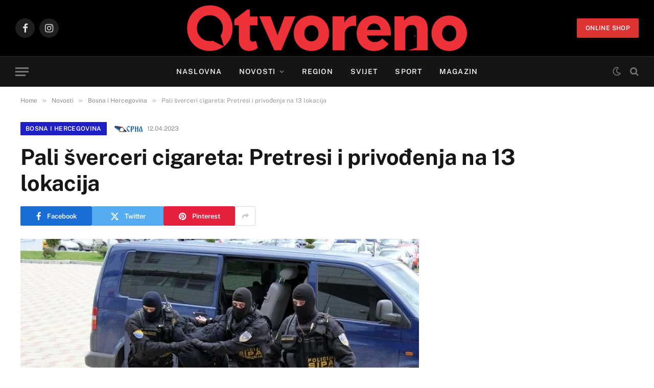

--- FILE ---
content_type: text/html; charset=utf-8
request_url: https://www.google.com/recaptcha/api2/aframe
body_size: 250
content:
<!DOCTYPE HTML><html><head><meta http-equiv="content-type" content="text/html; charset=UTF-8"></head><body><script nonce="lWuxtZwMcIHWsN_z3IQhJQ">/** Anti-fraud and anti-abuse applications only. See google.com/recaptcha */ try{var clients={'sodar':'https://pagead2.googlesyndication.com/pagead/sodar?'};window.addEventListener("message",function(a){try{if(a.source===window.parent){var b=JSON.parse(a.data);var c=clients[b['id']];if(c){var d=document.createElement('img');d.src=c+b['params']+'&rc='+(localStorage.getItem("rc::a")?sessionStorage.getItem("rc::b"):"");window.document.body.appendChild(d);sessionStorage.setItem("rc::e",parseInt(sessionStorage.getItem("rc::e")||0)+1);localStorage.setItem("rc::h",'1769394833432');}}}catch(b){}});window.parent.postMessage("_grecaptcha_ready", "*");}catch(b){}</script></body></html>